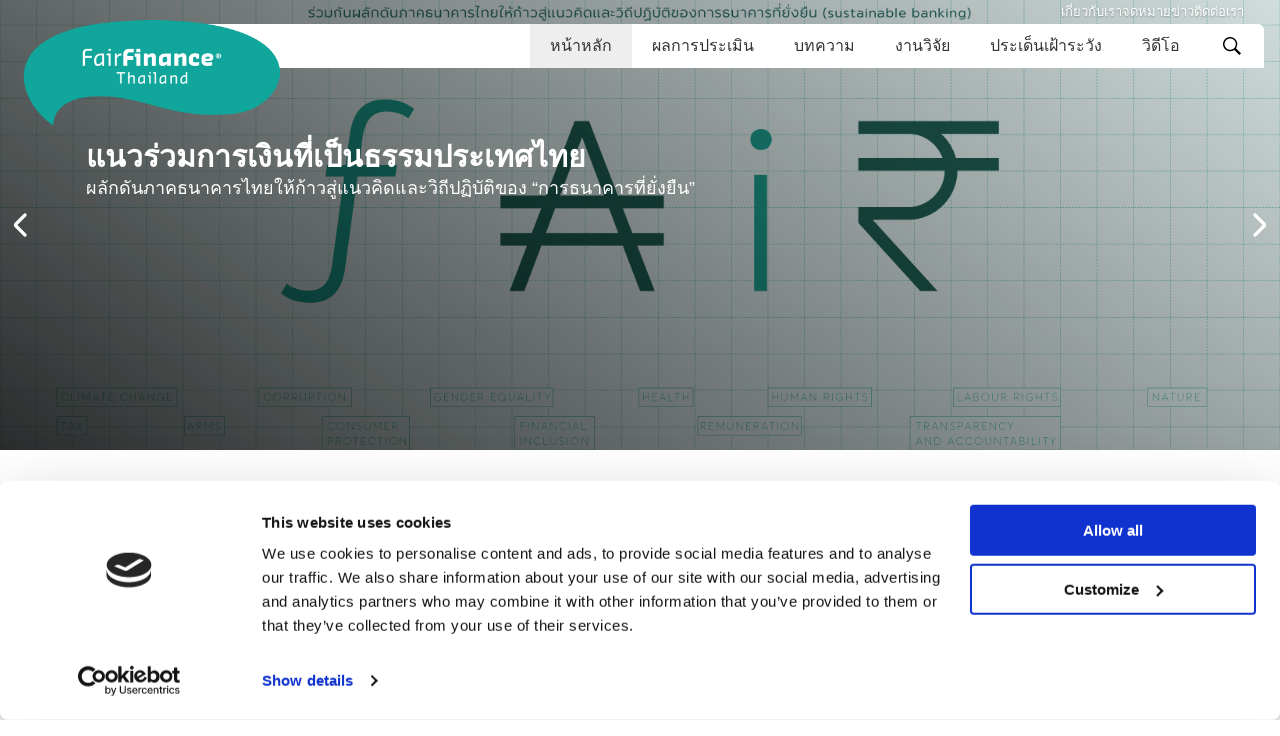

--- FILE ---
content_type: text/html; charset=utf-8
request_url: https://fairfinancethailand.org/
body_size: 13835
content:
    
    
    

<!DOCTYPE html>
<html lang="th-TH">

<head>
    
<meta charset="utf-8" />
<meta name="viewport" content="width=device-width, minimum-scale=1, initial-scale=1, shrink-to-fit=no" />
<meta name="format-detection" content="telephone=no" />
<link rel="canonical" href="https://fairfinancethailand.org/" />
<meta property="og:site_name" content="">
<meta name="robots" content="index,follow" />

    <title>Thailand</title>







    <link rel="stylesheet" href="/dist/css/main.css" />


<style>
    :root {
        --c-primary: #19ac9e;
    }
</style>

<link href="/dist/css/rte.component.css?d=639034652769330525" rel="stylesheet"><link href="/dist/css/grid-img.component.css?d=639034652769330525" rel="stylesheet"><link href="/dist/css/text.component.css?d=639034652769330525" rel="stylesheet"><link href="/dist/css/action-button.component.css?d=639034652769330525" rel="stylesheet"><link href="/dist/css/step-list.component.css?d=639034652769330525" rel="stylesheet"><link href="/dist/css/hero-carousel.app.css?d=639034652769330525" rel="stylesheet">


<!-- Google Tag Manager -->
<script>(function(w,d,s,l,i){w[l]=w[l]||[];w[l].push({'gtm.start':
new Date().getTime(),event:'gtm.js'});var f=d.getElementsByTagName(s)[0],
j=d.createElement(s),dl=l!='dataLayer'?'&l='+l:'';j.async=true;j.src=
'https://www.googletagmanager.com/gtm.js?id='+i+dl;f.parentNode.insertBefore(j,f);
})(window,document,'script','dataLayer','GTM-T4RDKW');</script>
<!-- End Google Tag Manager -->

<!-- Hotjar Tracking Code for Fair Finance Guide Thailand -->
<script>
    (function(h,o,t,j,a,r){
        h.hj=h.hj||function(){(h.hj.q=h.hj.q||[]).push(arguments)};
        h._hjSettings={hjid:3873817,hjsv:6};
        a=o.getElementsByTagName('head')[0];
        r=o.createElement('script');r.async=1;
        r.src=t+h._hjSettings.hjid+j+h._hjSettings.hjsv;
        a.appendChild(r);
    })(window,document,'https://static.hotjar.com/c/hotjar-','.js?sv=');
</script>


<script id="Cookiebot" src="https://consent.cookiebot.com/uc.js" data-cbid="44d8061c-ee65-4de8-b5f2-259d5bec86f5" type="text/javascript" async></script>
</head>


<body class="">

    
<section class="desktop-nav js-desktop-nav" aria-label="Main menu">
    <div class="container-fluid">
        <div class="row">
            <div class="col-12">
                <div class="topnav">
                        <a class="link" href="/about-us/">&#xE40;&#xE01;&#xE35;&#xE48;&#xE22;&#xE27;&#xE01;&#xE31;&#xE1A;&#xE40;&#xE23;&#xE32;</a>
                        <a class="link" href="/newsletter/">&#xE08;&#xE14;&#xE2B;&#xE21;&#xE32;&#xE22;&#xE02;&#xE48;&#xE32;&#xE27;</a>
                        <a class="link" href="/contact-us/">&#xE15;&#xE34;&#xE14;&#xE15;&#xE48;&#xE2D;&#xE40;&#xE23;&#xE32;</a>
                </div>
            </div>
        </div>

        <div class="row">
            <div class="col-12">
                <div class="navbar">
                    
                        <figure class="navbar__brand">
                            <a href="https://fairfinancethailand.org/">
                                <img src="https://fairfinancethailand.org/media/i0qgwu0u/fair-finance-guide-logo-th-1-2.png" alt="Logo"/>
                            </a>
                        </figure>

                    <nav class="navbar__nav">
                        <div class="level level--0">
                                <a class="link is-current" href="https://fairfinancethailand.org/" target="_self">&#xE2B;&#xE19;&#xE49;&#xE32;&#xE2B;&#xE25;&#xE31;&#xE01;</a>
                                <a class="link " href="https://fairfinancethailand.org/bank-guide/bank-assessment/" target="_self">&#xE1C;&#xE25;&#xE01;&#xE32;&#xE23;&#xE1B;&#xE23;&#xE30;&#xE40;&#xE21;&#xE34;&#xE19;</a>
                                <a class="link " href="https://fairfinancethailand.org/article/" target="_self">&#xE1A;&#xE17;&#xE04;&#xE27;&#xE32;&#xE21;</a>
                                <a class="link " href="https://fairfinancethailand.org/research/" target="_self">&#xE07;&#xE32;&#xE19;&#xE27;&#xE34;&#xE08;&#xE31;&#xE22;</a>
                                <a class="link " href="https://fairfinancethailand.org/red-flag/?" target="_self">&#xE1B;&#xE23;&#xE30;&#xE40;&#xE14;&#xE47;&#xE19;&#xE40;&#xE1D;&#xE49;&#xE32;&#xE23;&#xE30;&#xE27;&#xE31;&#xE07;</a>
                                <a class="link " href="https://fairfinancethailand.org/video/" target="_self">&#xE27;&#xE34;&#xE14;&#xE35;&#xE42;&#xE2D;</a>
                            
                            <button type="button" class="btn-search js-open-search-overlay">
                                
<svg class="icon" width="24" height="24">
    <use href="/dist/img/sprite.svg#icon-search" />
</svg>
                            </button>
                        </div>

                    </nav>
                </div>
            </div>
        </div>
    </div>
</section>

<div class="search-overlay  js-search-overlay" role="dialog" aria-modal="true" aria-hidden="true">
    <button type="button" class="btn-close-overlay js-close-search-overlay">
        <div class="line" aria-hidden="true"></div>
        <div class="line" aria-hidden="true"></div>
    </button>

    <form action="https://fairfinancethailand.org/search/" autocomplete="off">
        <input type="text" placeholder="&#xE04;&#xE49;&#xE19;&#xE2B;&#xE32;" class="form-control js-form-control" name="q" id="search">
        <button type="submit" class="btn-submit">&#xE04;&#xE49;&#xE19;&#xE2B;&#xE32;</button>
    </form>
</div>

<section class="mobile-nav js-mobile-nav" data-component="mobile-navigation">
    <div class="container-fluid">
        <div class="row">
            <div class="col-12">
                <div class="navbar">
                    <figure class="navbar__brand">
                        <a href="https://fairfinancethailand.org/">
                            <img src="https://fairfinancethailand.org/media/i0qgwu0u/fair-finance-guide-logo-th-1-2.png" alt="Logo eerlijke geldwijzer" />
                        </a>
                    </figure>

                    <button type="button" class="btn-hamburger js-open-button" aria-label="Open navigatie">Menu
                        <div class="hamburger">
                            <span class="line" aria-hidden="true"></span>
                            <span class="line" aria-hidden="true"></span>
                            <span class="line" aria-hidden="true"></span>
                        </div>
                    </button>
                </div>
            </div>
        </div>
    </div>
</section>

<div class="mobile-nav-panel js-mobile-panel">
    <header class="mobile-nav-panel__header">
        <figure class="brand">
                <a href="https://fairfinancethailand.org/">
                    <img src="https://fairfinancethailand.org/media/i0qgwu0u/fair-finance-guide-logo-th-1-2.png" />
                </a>
        </figure>

        <button type="button" class="btn-close js-close-button" aria-label="Sluit navigatie">
            <span class="line" aria-hidden="true"></span>
            <span class="line" aria-hidden="true"></span>
        </button>
    </header>
    <div class="mobile-nav-panel__search">
        <form action="https://fairfinancethailand.org/search/" autocomplete="off">
            <div class="form-group">
                <input type="text" placeholder="&#xE04;&#xE49;&#xE19;&#xE2B;&#xE32;" name="q" id="query" class="form-control">
                <button class="btn-search" type="submit">
                    
<svg class="icon" width="24" height="24">
    <use href="/dist/img/sprite.svg#icon-search" />
</svg>
                </button>
            </div>
        </form>
    </div>

    <div class="navbar">

            <a class="link level-0 " href="https://fairfinancethailand.org/" target="_self">&#xE2B;&#xE19;&#xE49;&#xE32;&#xE2B;&#xE25;&#xE31;&#xE01;</a>
            <a class="link level-0 " href="https://fairfinancethailand.org/bank-guide/bank-assessment/" target="_self">&#xE1C;&#xE25;&#xE01;&#xE32;&#xE23;&#xE1B;&#xE23;&#xE30;&#xE40;&#xE21;&#xE34;&#xE19;</a>
            <a class="link level-0 " href="https://fairfinancethailand.org/article/" target="_self">&#xE1A;&#xE17;&#xE04;&#xE27;&#xE32;&#xE21;</a>
            <a class="link level-0 " href="https://fairfinancethailand.org/research/" target="_self">&#xE07;&#xE32;&#xE19;&#xE27;&#xE34;&#xE08;&#xE31;&#xE22;</a>
            <a class="link level-0 " href="https://fairfinancethailand.org/red-flag/?" target="_self">&#xE1B;&#xE23;&#xE30;&#xE40;&#xE14;&#xE47;&#xE19;&#xE40;&#xE1D;&#xE49;&#xE32;&#xE23;&#xE30;&#xE27;&#xE31;&#xE07;</a>
            <a class="link level-0 " href="https://fairfinancethailand.org/video/" target="_self">&#xE27;&#xE34;&#xE14;&#xE35;&#xE42;&#xE2D;</a>
            <a class="link topnav" href="/about-us/">&#xE40;&#xE01;&#xE35;&#xE48;&#xE22;&#xE27;&#xE01;&#xE31;&#xE1A;&#xE40;&#xE23;&#xE32;</a>
            <a class="link topnav" href="/newsletter/">&#xE08;&#xE14;&#xE2B;&#xE21;&#xE32;&#xE22;&#xE02;&#xE48;&#xE32;&#xE27;</a>
            <a class="link topnav" href="/contact-us/">&#xE15;&#xE34;&#xE14;&#xE15;&#xE48;&#xE2D;&#xE40;&#xE23;&#xE32;</a>
    </div>


    <footer class="mobile-nav-panel__footer">
        <strong class="title">&#xE15;&#xE34;&#xE14;&#xE15;&#xE48;&#xE2D;&#xE40;&#xE23;&#xE32;</strong>
        <a href="" class="social-link facebook">
            
<svg class="icon icon-facebook" width="24" height="24">
    <use href="/dist/img/sprite.svg#icon-facebook" />
</svg>
        </a>

        <a href="" class="social-link twitter">
            
<svg class="icon icon-twitter" width="24" height="24">
    <use href="/dist/img/sprite.svg#icon-x" />
</svg>
        </a>

        <a href="" class="social-link instagram">
            
<svg class="icon icon-instagram" width="24" height="24">
    <use href="/dist/img/sprite.svg#icon-instagram" />
</svg>
        </a>

        <a href="" class="social-link linkedin">
            
<svg class="icon icon-linkedin" width="24" height="24">
    <use href="/dist/img/sprite.svg#icon-linkedin" />
</svg>
        </a>
    </footer>

</div>


    <div class="hero-carousel" id="hero-carousel">
        <hero-carousel :data="[{&quot;Title&quot;:&quot;\u0E41\u0E19\u0E27\u0E23\u0E48\u0E27\u0E21\u0E01\u0E32\u0E23\u0E40\u0E07\u0E34\u0E19\u0E17\u0E35\u0E48\u0E40\u0E1B\u0E47\u0E19\u0E18\u0E23\u0E23\u0E21\u0E1B\u0E23\u0E30\u0E40\u0E17\u0E28\u0E44\u0E17\u0E22&quot;,&quot;Description&quot;:&quot;\u0E1C\u0E25\u0E31\u0E01\u0E14\u0E31\u0E19\u0E20\u0E32\u0E04\u0E18\u0E19\u0E32\u0E04\u0E32\u0E23\u0E44\u0E17\u0E22\u0E43\u0E2B\u0E49\u0E01\u0E49\u0E32\u0E27\u0E2A\u0E39\u0E48\u0E41\u0E19\u0E27\u0E04\u0E34\u0E14\u0E41\u0E25\u0E30\u0E27\u0E34\u0E16\u0E35\u0E1B\u0E0F\u0E34\u0E1A\u0E31\u0E15\u0E34\u0E02\u0E2D\u0E07 \u201C\u0E01\u0E32\u0E23\u0E18\u0E19\u0E32\u0E04\u0E32\u0E23\u0E17\u0E35\u0E48\u0E22\u0E31\u0E48\u0E07\u0E22\u0E37\u0E19\u201D&quot;,&quot;Image&quot;:{&quot;ImageUrl&quot;:&quot;https://fairfinancethailand.org/media/yvnjjveq/297437014_1769387476740726_2376053772251897293_n.png&quot;,&quot;AltText&quot;:&quot;&quot;},&quot;Link&quot;:null},{&quot;Title&quot;:&quot;\u0E1C\u0E25\u0E01\u0E32\u0E23\u0E1B\u0E23\u0E30\u0E40\u0E21\u0E34\u0E19\u0E18\u0E19\u0E32\u0E04\u0E32\u0E23&quot;,&quot;Description&quot;:&quot;\u0E1C\u0E25\u0E01\u0E32\u0E23\u0E1B\u0E23\u0E30\u0E40\u0E21\u0E34\u0E19\u0E18\u0E19\u0E32\u0E04\u0E32\u0E23\u0E15\u0E32\u0E21\u0E41\u0E19\u0E27\u0E1B\u0E0F\u0E34\u0E1A\u0E31\u0E15\u0E34\u0E02\u0E2D\u0E07\u0E41\u0E19\u0E27\u0E23\u0E48\u0E27\u0E21\u0E01\u0E32\u0E23\u0E40\u0E07\u0E34\u0E19\u0E17\u0E35\u0E48\u0E40\u0E1B\u0E47\u0E19\u0E18\u0E23\u0E23\u0E21\u0E19\u0E32\u0E19\u0E32\u0E0A\u0E32\u0E15\u0E34 (Fair Finance Guide International) \u0E1B\u0E23\u0E30\u0E08\u0E33\u0E1B\u0E35 \u0E1E.\u0E28. 2567&quot;,&quot;Image&quot;:{&quot;ImageUrl&quot;:&quot;https://fairfinancethailand.org/media/hyhnifsd/fft-score.png&quot;,&quot;AltText&quot;:&quot;&quot;},&quot;Link&quot;:{&quot;Name&quot;:&quot;\u0E1C\u0E25\u0E01\u0E32\u0E23\u0E1B\u0E23\u0E30\u0E40\u0E21\u0E34\u0E19&quot;,&quot;Target&quot;:null,&quot;Url&quot;:&quot;/bank-guide/bank-assessment/&quot;}},{&quot;Title&quot;:&quot;\u0E2B\u0E31\u0E27\u0E02\u0E49\u0E2D\u0E01\u0E32\u0E23\u0E1B\u0E23\u0E30\u0E40\u0E21\u0E34\u0E19\u0E18\u0E19\u0E32\u0E04\u0E32\u0E23&quot;,&quot;Description&quot;:&quot;\u0E40\u0E01\u0E13\u0E11\u0E4C\u0E01\u0E32\u0E23\u0E1B\u0E23\u0E30\u0E40\u0E21\u0E34\u0E19 Fair Finance Guide Methodology 2023 \u0E1B\u0E23\u0E30\u0E40\u0E21\u0E34\u0E19\u0E19\u0E42\u0E22\u0E1A\u0E32\u0E22\u0E18\u0E19\u0E32\u0E04\u0E32\u0E23\u0E43\u0E19\u0E14\u0E49\u0E32\u0E19\u0E15\u0E48\u0E32\u0E07 \u0E46 \u0E23\u0E27\u0E21 13 \u0E2B\u0E21\u0E27\u0E14 \u0E42\u0E14\u0E22\u0E43\u0E0A\u0E49\u0E40\u0E01\u0E13\u0E11\u0E4C\u0E1A\u0E31\u0E07\u0E04\u0E31\u0E1A\u0E02\u0E31\u0E49\u0E19\u0E15\u0E48\u0E33 (minimum requirement) \u0E15\u0E32\u0E21 Fair Finance Guide International \u0E08\u0E33\u0E19\u0E27\u0E19 8 \u0E2B\u0E21\u0E27\u0E14 \u0E41\u0E25\u0E30\u0E40\u0E01\u0E13\u0E11\u0E4C\u0E17\u0E32\u0E07\u0E40\u0E25\u0E37\u0E2D\u0E01 (optional) \u0E17\u0E35\u0E48\u0E40\u0E2B\u0E47\u0E19\u0E27\u0E48\u0E32\u0E21\u0E35\u0E04\u0E27\u0E32\u0E21\u0E2A\u0E33\u0E04\u0E31\u0E0D\u0E2A\u0E33\u0E2B\u0E23\u0E31\u0E1A\u0E1B\u0E23\u0E30\u0E40\u0E17\u0E28\u0E44\u0E17\u0E22 5 \u0E2B\u0E21\u0E27\u0E14\n&quot;,&quot;Image&quot;:{&quot;ImageUrl&quot;:&quot;https://fairfinancethailand.org/media/k0kl3w5f/bright-countryside-dawn-302804.jpg&quot;,&quot;AltText&quot;:&quot;&quot;},&quot;Link&quot;:{&quot;Name&quot;:&quot;\u0E2B\u0E31\u0E27\u0E02\u0E49\u0E2D\u0E01\u0E32\u0E23\u0E1B\u0E23\u0E30\u0E40\u0E21\u0E34\u0E19&quot;,&quot;Target&quot;:null,&quot;Url&quot;:&quot;/bank-guide/topic/&quot;}},{&quot;Title&quot;:&quot;\u0E07\u0E32\u0E19\u0E27\u0E34\u0E08\u0E31\u0E22&quot;,&quot;Description&quot;:&quot;\u0E1C\u0E25\u0E07\u0E32\u0E19\u0E28\u0E36\u0E01\u0E29\u0E32\u0E27\u0E34\u0E08\u0E31\u0E22\u0E42\u0E14\u0E22\u0E41\u0E19\u0E27\u0E23\u0E48\u0E27\u0E21\u0E01\u0E32\u0E23\u0E40\u0E07\u0E34\u0E19\u0E17\u0E35\u0E48\u0E40\u0E1B\u0E47\u0E19\u0E18\u0E23\u0E23\u0E21\u0E1B\u0E23\u0E30\u0E40\u0E17\u0E28\u0E44\u0E17\u0E22&quot;,&quot;Image&quot;:{&quot;ImageUrl&quot;:&quot;https://fairfinancethailand.org/media/pmgo4vry/backgroud-2023.jpg&quot;,&quot;AltText&quot;:&quot;&quot;},&quot;Link&quot;:{&quot;Name&quot;:&quot;\u0E07\u0E32\u0E19\u0E27\u0E34\u0E08\u0E31\u0E22&quot;,&quot;Target&quot;:null,&quot;Url&quot;:&quot;/research/&quot;}}]" :duration="5"></hero-carousel>
    </div>




    <div class="block-list">
        
            <section class="grid-row" style="">
                <div class="container-fluid"
         style="">
        <div class="row"
                 style=""
                 >
        <div class="col-12 col-lg-2"
                 style=""
                 >

        </div>
        <div class="col-12 col-lg-8"
                 style=""
                 >

    
    
    


<div class="rte">
    <h1 class="   " style="text-align: center;"><span class="guide-color">แนวร่วมการเงินที่เป็นธรรมประเทศไทย</span></h1>
<p>ก่อตั้งในปี พ.ศ. 2561 สมาชิกประกอบด้วยบริษัทวิจัย 1 บริษัท และองค์กรภาคประชาสังคม 4 องค์กร ที่มีความสนใจร่วมกันในการติดตามผลกระทบและความท้าทายของธุรกิจธนาคาร และประสงค์จะร่วมกันผลักดันภาคธนาคารไทยให้ก้าวสู่แนวคิดและวิถีปฏิบัติของ “การธนาคารที่ยั่งยืน” (sustainable banking) อย่างแท้จริง ผ่านการนำมาตรฐาน Fair Finance Guide International (แนวปฏิบัติของแนวร่วมการเงินที่เป็นธรรมนานาชาติ เว็บไซต์ www.fairfinanceguide.org) มาใช้ในการประเมินนโยบายด้านต่าง ๆ ของธนาคารพาณิชย์ไทยที่เปิดเผยสู่สาธารณะ เริ่มจากปี พ.ศ. 2562 เป็นปีแรก</p>
<hr>
<p> </p>
</div>
        </div>
        <div class="col-12 col-lg-2"
                 style=""
                 >

        </div>
        </div>
                </div>
            </section>
            <section class="grid-row" style="">
                <div class="container-fluid"
         style="">
        <div class="row"
                 style=""
                 >
        <div class="col-12 col-lg-2"
                 style=""
                 >

        </div>
        <div class="col-12 col-lg-4 col-md-6"
                 style=""
                 >

    
    
    
<img class="grid-img" src="https://fairfinancethailand.org/media/g0rmhd2o/&#xE43;&#xE19;&#xE23;&#xE2D;&#xE1A;-7-&#xE1B;.png" alt="" loading="lazy" />        </div>
        <div class="col-12 col-lg-4 col-md-6"
                 style=""
                 >

    
    
    

<div class="text">
        <div class="h3 text__header">
            &#xE1C;&#xE25;&#xE01;&#xE32;&#xE23;&#xE1B;&#xE23;&#xE30;&#xE40;&#xE21;&#xE34;&#xE19;&#xE18;&#xE19;&#xE32;&#xE04;&#xE32;&#xE23;&#xE15;&#xE32;&#xE21;&#xE41;&#xE19;&#xE27;&#xE1B;&#xE0F;&#xE34;&#xE1A;&#xE31;&#xE15;&#xE34;&#xE02;&#xE2D;&#xE07;&#xE41;&#xE19;&#xE27;&#xE23;&#xE48;&#xE27;&#xE21;&#xE01;&#xE32;&#xE23;&#xE40;&#xE07;&#xE34;&#xE19;&#xE17;&#xE35;&#xE48;&#xE40;&#xE1B;&#xE47;&#xE19;&#xE18;&#xE23;&#xE23;&#xE21;&#xE19;&#xE32;&#xE19;&#xE32;&#xE0A;&#xE32;&#xE15;&#xE34; &#xE1B;&#xE23;&#xE30;&#xE08;&#xE33;&#xE1B;&#xE35; &#xE1E;.&#xE28;. 2567
        </div>

        
    
    


<div class="rte">
    <p>ผลการประเมินธนาคารไทย 11 แห่ง ตามเกณฑ์ Fair Finance Guide International 13 หมวด ประจำปี พ.ศ. 2567 พบว่าคะแนนเฉลี่ยของธนาคารทั้ง 11 แห่ง ลดลงเล็กน้อยจาก 32.92 คะแนนในปี พ.ศ. 2566 เป็น 35.76 คะแนนในปี พ.ศ. 2567 โดยธนาคารที่ได้คะแนนสูงสุด 5 อันดับแรก ได้แก่ ธนาคารทหารไทยธนชาต (42.96%) ธนาคารไทยพาณิชย์ (38.65%) ธนาคารกสิกรไทย (37.25%) ธนาคารกรุงเทพ (30.63%) และธนาคารกรุงไทย (29.57%) โดยธนาคารไทยพาณิชย์ขยับจากอันดับที่ 4 มาเป็นอันดับที่ 2 แทนที่ธนาคารกสิกรไทย และธนาคารกรุงเทพขยับจากอันดับที่ 5 มาเป็นอันดับที่ 4 แทนที่ธนาคารกรุงไทย</p>
</div>



</div>    
    
    

<a class="action-button action-button--compliment" href="/bank-guide/bank-assessment/?isPositive=True" title="Compliment">
        <i class="icon icon-thumb-up"></i>
    &#xE1C;&#xE25;&#xE01;&#xE32;&#xE23;&#xE1B;&#xE23;&#xE30;&#xE40;&#xE21;&#xE34;&#xE19;
</a>        </div>
        <div class="col-12 col-lg-2"
                 style=""
                 >

        </div>
        </div>
                </div>
            </section>
            <section class="grid-row" style="">
                <div class="container-fluid"
         style="">
        <div class="row"
                 style=""
                 >
        <div class="col-12 col-lg-12"
                 style=""
                 >

    
    
    


<div class="row">
    <div class="col-lg-8 offset-lg-2">
        <section class="step-list">
            <header class="h2 step-list__header">
                &#xE1A;&#xE17;&#xE04;&#xE27;&#xE32;&#xE21;&#xE25;&#xE48;&#xE32;&#xE2A;&#xE38;&#xE14;
            </header>

            <div class="step-list__list">
                    <div class="item">
                        <figure class="item__figure">
                            <img src="https://fairfinancethailand.org/media/bpva0adp/pak-beng-time-line_no.png" alt="" loading="lazy" />
                        </figure>
                        <div class="item__body">
                            <header class="header">
                                <div class="index">
                                    1
                                </div>
                                <div class="h6 title">
                                    9 &#xE1B;&#xE35; &#xE02;&#xE2D;&#xE07;&#xE01;&#xE32;&#xE23;&#xE15;&#xE48;&#xE2D;&#xE2A;&#xE39;&#xE49;: &#xE01;&#xE32;&#xE23;&#xE40;&#xE04;&#xE25;&#xE37;&#xE48;&#xE2D;&#xE19;&#xE44;&#xE2B;&#xE27;&#xE02;&#xE2D;&#xE07;&#xE1B;&#xE23;&#xE30;&#xE0A;&#xE32;&#xE0A;&#xE19;&#xE41;&#xE25;&#xE30;&#xE20;&#xE32;&#xE04;&#xE1B;&#xE23;&#xE30;&#xE0A;&#xE32;&#xE2A;&#xE31;&#xE07;&#xE04;&#xE21;  &#xE15;&#xE48;&#xE2D;&#xE42;&#xE04;&#xE23;&#xE07;&#xE01;&#xE32;&#xE23;&#xE1C;&#xE25;&#xE34;&#xE15;&#xE44;&#xE1F;&#xE1F;&#xE49;&#xE32;&#xE1E;&#xE25;&#xE31;&#xE07;&#xE19;&#xE49;&#xE33;&#xE1B;&#xE32;&#xE01;&#xE41;&#xE1A;&#xE07;
                                </div>
                            </header>
                            <div class="description">
                                <p>ไทม์ไลน์สรุปการเคลื่อนไหวของประชาชนและภาคประชาสังคมต่อโครงการเขื่อนปากแบง แม่น้ำโขง ตลอด 9 ปี</p>
                            </div>

                                <a class="link" href="https://fairfinancethailand.org/article/2025/202510_pak-beng-timeline_th/">
                                    <i class="icon-arrow-right"></i>
                                    
                                </a>

                        </div>



                    </div>
                    <div class="item">
                        <figure class="item__figure">
                            <img src="https://fairfinancethailand.org/media/ck4neaqw/202508_pak-beng_no_2.png" alt="" loading="lazy" />
                        </figure>
                        <div class="item__body">
                            <header class="header">
                                <div class="index">
                                    2
                                </div>
                                <div class="h6 title">
                                    &#xE08;&#xE14;&#xE2B;&#xE21;&#xE32;&#xE22;&#xE40;&#xE1B;&#xE34;&#xE14;&#xE1C;&#xE19;&#xE36;&#xE01;&#xE16;&#xE36;&#xE07;&#xE18;&#xE19;&#xE32;&#xE04;&#xE32;&#xE23;&#xE44;&#xE17;&#xE22; &#xE40;&#xE23;&#xE37;&#xE48;&#xE2D;&#xE07; &#xE02;&#xE49;&#xE2D;&#xE01;&#xE31;&#xE07;&#xE27;&#xE25;&#xE15;&#xE48;&#xE2D;&#xE42;&#xE04;&#xE23;&#xE07;&#xE01;&#xE32;&#xE23;&#xE1C;&#xE25;&#xE34;&#xE15;&#xE44;&#xE1F;&#xE1F;&#xE49;&#xE32;&#xE1E;&#xE25;&#xE31;&#xE07;&#xE19;&#xE49;&#xE33;&#xE1B;&#xE32;&#xE01;&#xE41;&#xE1A;&#xE07; (Pak Beng) &#xE43;&#xE19;&#xE01;&#xE32;&#xE23;&#xE1B;&#xE0F;&#xE34;&#xE1A;&#xE31;&#xE15;&#xE34;&#xE15;&#xE32;&#xE21;&#xE2B;&#xE25;&#xE31;&#xE01;&#xE01;&#xE32;&#xE23; Equator Principles
                                </div>
                            </header>
                            <div class="description">
                                <p>วันที่ 18 สิงหาคม 2568 Fair Finance Thailand ได้ส่งจดหมายถึงธนาคารไทยเพื่อแสดงความกังวลและตั้งคำถามถึงการประเมินผลกระทบของโครงการผลิตไฟฟ้าพลังน้ำปากแบง</p>
                            </div>

                                <a class="link" href="https://fairfinancethailand.org/article/2025/202508_open-letter-fft-concern-pak-beng/" title="&#xE2D;&#xE48;&#xE32;&#xE19;&#xE15;&#xE48;&#xE2D;&#xE44;&#xE14;&#xE49;&#xE17;&#xE35;&#xE48;&#xE19;&#xE35;&#xE48;">
                                    <i class="icon-arrow-right"></i>
                                    &#xE2D;&#xE48;&#xE32;&#xE19;&#xE15;&#xE48;&#xE2D;&#xE44;&#xE14;&#xE49;&#xE17;&#xE35;&#xE48;&#xE19;&#xE35;&#xE48;
                                </a>

                        </div>



                    </div>
                    <div class="item">
                        <figure class="item__figure">
                            <img src="https://fairfinancethailand.org/media/wd0jnsri/20250808_greenwash_no.png" alt="" loading="lazy" />
                        </figure>
                        <div class="item__body">
                            <header class="header">
                                <div class="index">
                                    3
                                </div>
                                <div class="h6 title">
                                    &#xE40;&#xE02;&#xE35;&#xE22;&#xE27;&#xE08;&#xE23;&#xE34;&#xE07;&#xE44;&#xE2B;&#xE21;? Thailand Taxonomy &#xE01;&#xE31;&#xE1A;&#xE01;&#xE32;&#xE23;&#xE19;&#xE34;&#xE22;&#xE32;&#xE21;&#xE01;&#xE32;&#xE23;&#xE40;&#xE07;&#xE34;&#xE19;&#xE40;&#xE1E;&#xE37;&#xE48;&#xE2D;&#xE04;&#xE27;&#xE32;&#xE21;&#xE22;&#xE31;&#xE48;&#xE07;&#xE22;&#xE37;&#xE19;
                                </div>
                            </header>
                            <div class="description">
                                <p>Taxonomy ที่ไม่รัดกุมมากพอตามมาตรฐานสากลอาจสุ่มเสี่ยงต่อการ 'ฟอกเขียว'</p>
                            </div>

                                <a class="link" href="https://fairfinancethailand.org/article/2025/20250808_greenwash_taxonomy_th/" title="&#xE2D;&#xE48;&#xE32;&#xE19;&#xE15;&#xE48;&#xE2D;&#xE44;&#xE14;&#xE49;&#xE17;&#xE35;&#xE48;&#xE19;&#xE35;&#xE48;">
                                    <i class="icon-arrow-right"></i>
                                    &#xE2D;&#xE48;&#xE32;&#xE19;&#xE15;&#xE48;&#xE2D;&#xE44;&#xE14;&#xE49;&#xE17;&#xE35;&#xE48;&#xE19;&#xE35;&#xE48;
                                </a>

                        </div>



                    </div>
                    <div class="item">
                        <figure class="item__figure">
                            <img src="https://fairfinancethailand.org/media/k05jde3f/icpp_web-cover_no.png" alt="" loading="lazy" />
                        </figure>
                        <div class="item__body">
                            <header class="header">
                                <div class="index">
                                    4
                                </div>
                                <div class="h6 title">
                                    Fair Finance Thailand &#xE23;&#xE48;&#xE27;&#xE21;&#xE41;&#xE25;&#xE01;&#xE40;&#xE1B;&#xE25;&#xE35;&#xE48;&#xE22;&#xE19;&#xE2D;&#xE07;&#xE04;&#xE4C;&#xE04;&#xE27;&#xE32;&#xE21;&#xE23;&#xE39;&#xE49;&#xE43;&#xE19;&#xE07;&#xE32;&#xE19; ICPP 2025
                                </div>
                            </header>
                            <div class="description">
                                <p>ตัวแทนนักวิจัย Fair Finance Thailand นำเสนองานศึกษาหัวข้อ “การบรรลุการเปลี่ยนผ่านพลังงานที่ยุติธรรมในเอเชียตะวันออกเฉียงใต้: กรณีศึกษาจากประเทศไทย” ในงาน ICPP 2025</p>
                            </div>

                                <a class="link" href="https://fairfinancethailand.org/article/2025/fair-finance-thailand-participated-in-icpp/" title="&#xE2D;&#xE48;&#xE32;&#xE19;&#xE15;&#xE48;&#xE2D;&#xE44;&#xE14;&#xE49;&#xE17;&#xE35;&#xE48;&#xE19;&#xE35;&#xE48;">
                                    <i class="icon-arrow-right"></i>
                                    &#xE2D;&#xE48;&#xE32;&#xE19;&#xE15;&#xE48;&#xE2D;&#xE44;&#xE14;&#xE49;&#xE17;&#xE35;&#xE48;&#xE19;&#xE35;&#xE48;
                                </a>

                        </div>



                    </div>
                    <div class="item">
                        <figure class="item__figure">
                            <img src="https://fairfinancethailand.org/media/l50hp4z1/20250701_taxonomy_no.png" alt="" loading="lazy" />
                        </figure>
                        <div class="item__body">
                            <header class="header">
                                <div class="index">
                                    5
                                </div>
                                <div class="h6 title">
                                    &#xE04;&#xE27;&#xE32;&#xE21;&#xE40;&#xE2B;&#xE47;&#xE19;&#xE15;&#xE48;&#xE2D; &#x201C;&#xE21;&#xE32;&#xE15;&#xE23;&#xE10;&#xE32;&#xE19;&#xE01;&#xE32;&#xE23;&#xE08;&#xE31;&#xE14;&#xE01;&#xE25;&#xE38;&#xE48;&#xE21;&#xE01;&#xE34;&#xE08;&#xE01;&#xE23;&#xE23;&#xE21;&#xE17;&#xE32;&#xE07;&#xE40;&#xE28;&#xE23;&#xE29;&#xE10;&#xE01;&#xE34;&#xE08;&#xE17;&#xE35;&#xE48;&#xE04;&#xE33;&#xE19;&#xE36;&#xE07;&#xE16;&#xE36;&#xE07;&#xE2A;&#xE34;&#xE48;&#xE07;&#xE41;&#xE27;&#xE14;&#xE25;&#xE49;&#xE2D;&#xE21; &#xE23;&#xE30;&#xE22;&#xE30;&#xE17;&#xE35;&#xE48; 2 (Thailand Taxonomy 2.0)&#x201D;
                                </div>
                            </header>
                            <div class="description">
                                <p>เปรียบเทียบเอกสารฉบับสมบูรณ์ กับข้อคิดเห็นของ Fair Finance Thailand ต่อฉบับร่าง และข้อเสนอแนะบางประการเพิ่มเติมจากสมาคมสัตววิทยาแห่งลอนดอน (Zoological Society of London: ZSL) สำหรับการนำ Thailand Taxonomy 2.0 ไปใช้ในภาคปฏิบัติต่อไป</p>
                            </div>

                                <a class="link" href="https://fairfinancethailand.org/article/2025/thailand-taxonomy-phase-2-feedback/" title="&#xE2D;&#xE48;&#xE32;&#xE19;&#xE15;&#xE48;&#xE2D;&#xE44;&#xE14;&#xE49;&#xE17;&#xE35;&#xE48;&#xE19;&#xE35;&#xE48;">
                                    <i class="icon-arrow-right"></i>
                                    &#xE2D;&#xE48;&#xE32;&#xE19;&#xE15;&#xE48;&#xE2D;&#xE44;&#xE14;&#xE49;&#xE17;&#xE35;&#xE48;&#xE19;&#xE35;&#xE48;
                                </a>

                        </div>



                    </div>
            </div>
        </section>
    </div>
</div>        </div>
        </div>
                </div>
            </section>
            <section class="grid-row" style="">
                <div class="container-fluid"
         style="">
        <div class="row"
                 style=""
                 >
        <div class="col-12 col-lg-2"
                 style=""
                 >

        </div>
        <div class="col-12 col-lg-8"
                 style=""
                 >

    
    
    


<div class="rte">
    <hr>
<p> </p>
</div>
        </div>
        <div class="col-12 col-lg-2"
                 style=""
                 >

        </div>
        </div>
                </div>
            </section>
            <section class="grid-row" style="">
                <div class="container-fluid"
         style="">
        <div class="row"
                 style=""
                 >
        <div class="col-12 col-lg-12"
                 style=""
                 >

    
    
    


<div class="row">
    <div class="col-lg-8 offset-lg-2">
        <section class="step-list">
            <header class="h2 step-list__header">
                &#xE07;&#xE32;&#xE19;&#xE28;&#xE36;&#xE01;&#xE29;&#xE32;&#xE27;&#xE34;&#xE08;&#xE31;&#xE22;&#xE25;&#xE48;&#xE32;&#xE2A;&#xE38;&#xE14;
            </header>

            <div class="step-list__list">
                    <div class="item">
                        <figure class="item__figure">
                            <img src="https://fairfinancethailand.org/media/x4wduche/logo.png" alt="" loading="lazy" />
                        </figure>
                        <div class="item__body">
                            <header class="header">
                                <div class="index">
                                    1
                                </div>
                                <div class="h6 title">
                                    &#xE18;&#xE19;&#xE32;&#xE04;&#xE32;&#xE23;&#xE44;&#xE17;&#xE22;&#xE1B;&#xE23;&#xE31;&#xE1A;&#xE15;&#xE31;&#xE27;&#xE23;&#xE31;&#xE1A;&#xE42;&#xE25;&#xE01;&#xE23;&#xE27;&#xE19;&#xE2D;&#xE22;&#xE48;&#xE32;&#xE07;&#xE44;&#xE23; &#xE01;&#xE23;&#xE13;&#xE35;&#xE28;&#xE36;&#xE01;&#xE29;&#xE32;&#xE40;&#xE1B;&#xE23;&#xE35;&#xE22;&#xE1A;&#xE40;&#xE17;&#xE35;&#xE22;&#xE1A;: &#xE01;&#xE32;&#xE23;&#xE40;&#xE1B;&#xE34;&#xE14;&#xE40;&#xE1C;&#xE22;&#xE02;&#xE49;&#xE2D;&#xE21;&#xE39;&#xE25;&#xE02;&#xE2D;&#xE07;&#xE18;&#xE19;&#xE32;&#xE04;&#xE32;&#xE23;&#xE44;&#xE17;&#xE22; &#xE15;&#xE32;&#xE21;&#xE02;&#xE49;&#xE2D;&#xE40;&#xE2A;&#xE19;&#xE2D;&#xE41;&#xE19;&#xE30;&#xE02;&#xE2D;&#xE07; TCFD &#xE1B;&#xE35; 2567
                                </div>
                            </header>
                            <div class="description">
                                <p>ในยุคที่ประเทศต่างๆ ทั่วโลกจำเป็นต้องเปลี่ยนผ่านสู่เศรษฐกิจคาร์บอนต่ำอย่างเร่งด่วนเพื่อรับมือกับภาวะโลกรวน (climate change)<span>&nbsp;</span>ซึ่งทวีความรุนแรงและเร่งด่วนอย่างต่อเนื่อง สถาบันการเงินในฐานะผู้จัดสรรเงินทุนหลักให้กับภาคธุรกิจมีบทบาทที่ขาดไม่ได้ ผ่านการเน้นการสนับสนุนทางการเงินแก่ธุรกิจคาร์บอนต่ำ ลดการสนับสนุนทางการเงินแก่ธุรกิจคาร์บอนสูง และสนับสนุนให้ลูกค้าธุรกิจเปลี่ยนผ่านสู่การผลิตแบบคาร์บอนต่ำ ยังไม่นับว่าสถาบันการเงินเองก็เผชิญความเสี่ยงจากการเปลี่ยนแปลงด้านสิ่งแวดล้อมและสภาพภูมิอากาศไม่ต่างจากองค์กรอื่นๆ</p>
                            </div>

                                <a class="link" href="/research/2025/a-comparative-analysis-of-thai-banks-climate-related-disclosures-in-2024-in-alignment-with-tcfd-recommendations/" title="&#xE2D;&#xE48;&#xE32;&#xE19;&#xE15;&#xE48;&#xE2D;&#xE44;&#xE14;&#xE49;&#xE17;&#xE35;&#xE48;&#xE19;&#xE35;&#xE48;">
                                    <i class="icon-arrow-right"></i>
                                    &#xE2D;&#xE48;&#xE32;&#xE19;&#xE15;&#xE48;&#xE2D;&#xE44;&#xE14;&#xE49;&#xE17;&#xE35;&#xE48;&#xE19;&#xE35;&#xE48;
                                </a>

                        </div>



                    </div>
                    <div class="item">
                        <figure class="item__figure">
                            <img src="https://fairfinancethailand.org/media/1fkphkxr/slide1.jpg" alt="" loading="lazy" />
                        </figure>
                        <div class="item__body">
                            <header class="header">
                                <div class="index">
                                    2
                                </div>
                                <div class="h6 title">
                                    &#xE41;&#xE19;&#xE27;&#xE17;&#xE32;&#xE07;&#xE01;&#xE32;&#xE23;&#xE08;&#xE31;&#xE14;&#xE01;&#xE25;&#xE38;&#xE48;&#xE21;&#xE01;&#xE34;&#xE08;&#xE01;&#xE23;&#xE23;&#xE21;&#xE40;&#xE28;&#xE23;&#xE29;&#xE10;&#xE01;&#xE34;&#xE08;&#xE40;&#xE02;&#xE35;&#xE22;&#xE27;&#xE15;&#xE32;&#xE21;&#xE19;&#xE34;&#xE22;&#xE32;&#xE21;&#xE40;&#xE14;&#xE35;&#xE22;&#xE27;&#xE01;&#xE31;&#xE19; &#xE40;&#xE1E;&#xE37;&#xE48;&#xE2D;&#xE2A;&#xE48;&#xE07;&#xE40;&#xE2A;&#xE23;&#xE34;&#xE21;&#xE01;&#xE32;&#xE23;&#xE40;&#xE1B;&#xE25;&#xE35;&#xE48;&#xE22;&#xE19;&#xE1C;&#xE48;&#xE32;&#xE19;&#xE1E;&#xE25;&#xE31;&#xE07;&#xE07;&#xE32;&#xE19;&#xE17;&#xE35;&#xE48;&#xE22;&#xE38;&#xE15;&#xE34;&#xE18;&#xE23;&#xE23;&#xE21;
                                </div>
                            </header>
                            <div class="description">
                                <p>แนวคิด “just energy transition”<span> หรือ “การเปลี่ยนผ่านพลังงานที่ยุติธรรม” กำลังถูกนำเสนอเป็นกรอบคิดในการออกแบบและจัดการการเปลี่ยนผ่านพลังงานในแต่ละประเทศ ซึ่ง</span>หลักการดังกล่าวควรนำมาใช้ในการพัฒนาและปรับปรุง การจัดกลุ่มกิจกรรมสีเขียวตามนิยามเดียวกัน หรือ<span>&nbsp;</span>Thailand Taxonomy ที่ครอบคลุมกิจกรรมในภาคพลังงานและขนส่ง เพื่อให้<span>&nbsp;</span>Thailand Taxonomy เป็นเครื่องมือที่สามารถใช้ขับเคลื่อนการเปลี่ยนผ่านพลังงานที่ยุติธรรมในประเทศไทย</p>
                            </div>

                                <a class="link" href="/research/2023/thailand-taxonomy-and-just-energy-transition/" title="&#xE2D;&#xE48;&#xE32;&#xE19;&#xE15;&#xE48;&#xE2D;&#xE44;&#xE14;&#xE49;&#xE17;&#xE35;&#xE48;&#xE19;&#xE35;&#xE48;">
                                    <i class="icon-arrow-right"></i>
                                    &#xE2D;&#xE48;&#xE32;&#xE19;&#xE15;&#xE48;&#xE2D;&#xE44;&#xE14;&#xE49;&#xE17;&#xE35;&#xE48;&#xE19;&#xE35;&#xE48;
                                </a>

                        </div>



                    </div>
                    <div class="item">
                        <figure class="item__figure">
                            <img src="https://fairfinancethailand.org/media/ntvlty2g/slide2.jpg" alt="" loading="lazy" />
                        </figure>
                        <div class="item__body">
                            <header class="header">
                                <div class="index">
                                    3
                                </div>
                                <div class="h6 title">
                                    &#xE1C;&#xE39;&#xE49;&#xE1B;&#xE23;&#xE30;&#xE01;&#xE2D;&#xE1A;&#xE01;&#xE32;&#xE23;&#xE1F;&#xE34;&#xE19;&#xE40;&#xE17;&#xE04;&#xE2B;&#xE19;&#xE49;&#xE32;&#xE43;&#xE2B;&#xE21;&#xE48;&#xE01;&#xE31;&#xE1A;&#xE01;&#xE32;&#xE23;&#xE02;&#xE22;&#xE32;&#xE22;&#xE01;&#xE32;&#xE23;&#xE40;&#xE02;&#xE49;&#xE32;&#xE16;&#xE36;&#xE07;&#xE1A;&#xE23;&#xE34;&#xE01;&#xE32;&#xE23;&#xE17;&#xE32;&#xE07;&#xE01;&#xE32;&#xE23;&#xE40;&#xE07;&#xE34;&#xE19;&#xE43;&#xE19;&#xE44;&#xE17;&#xE22;: &#xE42;&#xE2D;&#xE01;&#xE32;&#xE2A;&#xE41;&#xE25;&#xE30;&#xE04;&#xE27;&#xE32;&#xE21;&#xE17;&#xE49;&#xE32;&#xE17;&#xE32;&#xE22;
                                </div>
                            </header>
                            <div class="description">
                                <p>ความก้าวหน้าของเทคโนโลยีดิจิทัลในปัจจุบัน ประกอบกับพฤติกรรมของผู้บริโภคทั่วโลกที่มีแนวโน้มจะทำธุรกรรมผ่านช่องทางดิจิทัลมากขึ้น ส่งผลให้ผู้ประกอบการ<span>&nbsp;</span>‘ฟินเทค’ (FinTech)<span> </span>ถูกคาดหวังจากหลายภาคส่วนว่าจะสามารถขยายการให้บริการทางการเงิน<span>&nbsp;</span>(financial inclusion)<span>&nbsp;</span>ไปยังกลุ่มคนที่เข้าไม่ถึงการเงินในระบบ อย่างไรก็ตามในความเป็นจริง ผู้ประกอบการฟินเทคในไทยยังต้องเผชิญกับความท้าทายอยู่หลายประการด้วยกัน</p>
                            </div>

                                <a class="link" href="/research/2023/fintech-startups-and-financial-inclusion-in-thailand-opportunities-and-challenges/" title="&#xE2D;&#xE48;&#xE32;&#xE19;&#xE15;&#xE48;&#xE2D;&#xE44;&#xE14;&#xE49;&#xE17;&#xE35;&#xE48;&#xE19;&#xE35;&#xE48;">
                                    <i class="icon-arrow-right"></i>
                                    &#xE2D;&#xE48;&#xE32;&#xE19;&#xE15;&#xE48;&#xE2D;&#xE44;&#xE14;&#xE49;&#xE17;&#xE35;&#xE48;&#xE19;&#xE35;&#xE48;
                                </a>

                        </div>



                    </div>
                    <div class="item">
                        <figure class="item__figure">
                            <img src="https://fairfinancethailand.org/media/ocwie0tu/lp1.png" alt="" loading="lazy" />
                        </figure>
                        <div class="item__body">
                            <header class="header">
                                <div class="index">
                                    4
                                </div>
                                <div class="h6 title">
                                    &#xE2B;&#xE25;&#xE31;&#xE01;&#xE01;&#xE32;&#xE23; &quot;&#xE01;&#xE32;&#xE23;&#xE43;&#xE2B;&#xE49;&#xE2A;&#xE34;&#xE19;&#xE40;&#xE0A;&#xE37;&#xE48;&#xE2D;&#xE2D;&#xE22;&#xE48;&#xE32;&#xE07;&#xE23;&#xE31;&#xE1A;&#xE1C;&#xE34;&#xE14;&#xE0A;&#xE2D;&#xE1A;&quot; &#xE2A;&#xE39;&#xE48;&#xE01;&#xE32;&#xE23;&#xE1B;&#xE0F;&#xE34;&#xE1A;&#xE31;&#xE15;&#xE34;: &#xE01;&#xE23;&#xE13;&#xE35;&#xE42;&#xE04;&#xE23;&#xE07;&#xE01;&#xE32;&#xE23;&#xE44;&#xE1F;&#xE1F;&#xE49;&#xE32;&#xE1E;&#xE25;&#xE31;&#xE07;&#xE07;&#xE32;&#xE19;&#xE19;&#xE49;&#xE33;&#xE40;&#xE02;&#xE37;&#xE48;&#xE2D;&#xE19;&#xE2B;&#xE25;&#xE27;&#xE07;&#xE1E;&#xE23;&#xE30;&#xE1A;&#xE32;&#xE07;
                                </div>
                            </header>
                            <div class="description">
                                <p>"โครงการเขื่อนหลวงพระบางบนแม่น้ำโขงสายประธาน" กำลังการผลิต 1460 เมกะวัตต์ เป็นหนึ่งในสี่เขื่อนที่ กฟผ. ของไทยจะทำสัญญาซื้อไฟฟ้า โดยมีผู้พัฒนาโครงการคือ บริษัท ซีเค พาวเวอร์ ร่วมกับบริษัท ปิโตรเวียดนาม และอาจมีธนาคารของไทยร่วมเป็นผู้ให้เงินกู้ยืมในการลงทุนครั้งนี้ ที่ตั้งของเขื่อนอยู่เหนือเมืองหลวงพระบางขึ้นไปราว 25 กิโลเมตร ท่ามกลางความกังวลถึงผลกระทบต่อเมืองหลวงพระบาง เมืองมรดกโลก (World Heritage Site) ผลกระทบต่อสิ่งแวดล้อมและชุมชน <a tabindex="-1"></a>ความจำเป็นด้านพลังงานของไทยและความเสี่ยงอื่นๆ ที่อาจจะเกิดขึ้น</p>
                            </div>

                                <a class="link" href="/research/2022/the-case-of-luang-prabang-hydropower-project/" title="&#xE2D;&#xE48;&#xE32;&#xE19;&#xE15;&#xE48;&#xE2D;&#xE44;&#xE14;&#xE49;&#xE17;&#xE35;&#xE48;&#xE19;&#xE35;&#xE48;">
                                    <i class="icon-arrow-right"></i>
                                    &#xE2D;&#xE48;&#xE32;&#xE19;&#xE15;&#xE48;&#xE2D;&#xE44;&#xE14;&#xE49;&#xE17;&#xE35;&#xE48;&#xE19;&#xE35;&#xE48;
                                </a>

                        </div>



                    </div>
            </div>
        </section>
    </div>
</div>        </div>
        </div>
                </div>
            </section>


    </div>

    

<div class="container-fluid">
    <div class="row">
        <div class="col-md-12">
            <div class="share">
                <div class="share__title h6">
                    &#xE41;&#xE0A;&#xE23;&#xE4C;
                </div>
                <div class="share__list">

                    <a href="whatsapp://send?text=%20https://fairfinancethailand.org/" class="link" target="_blank"
                       rel="noopener noreferrer"
                       title="&#xE41;&#xE0A;&#xE23;&#xE4C; Whatsapp">
                        <img src="/dist/public/icon-whatsapp.svg" width="40" height="40" alt="">
                    </a>
                    <a href="https://x.com/intent/tweet?text=&url=https://fairfinancethailand.org/" class="link"
                       target="_blank"
                       rel="noopener noreferrer" title="&#xE41;&#xE0A;&#xE23;&#xE4C; X">
                        <img src="/dist/public/icon-x.svg" width="40" height="40" alt="">
                    </a>
                    <a href="https://www.facebook.com/sharer/sharer.php?u=https://fairfinancethailand.org/" class="link" target="_blank"
                       rel="noopener noreferrer"
                       title="&#xE41;&#xE0A;&#xE23;&#xE4C; Facebook">
                        <img src="/dist/public/icon-facebook.svg" width="40" height="40" alt="">
                    </a>
                    <a href="https://www.linkedin.com/shareArticle?mini=true&url=https://fairfinancethailand.org/&title="
                       class="link"
                       target="_blank" rel="noopener noreferrer"
                       title="&#xE41;&#xE0A;&#xE23;&#xE4C; LinkedIn">
                        <img src="/dist/public/icon-linkedin.svg" width="40" height="40" alt="">
                    </a>
                    <a href="https://bsky.app/intent/compose?text=%20https://fairfinancethailand.org/" target="_blank"
                       class="link"
                       rel="noopener noreferrer"
                       title="&#xE41;&#xE0A;&#xE23;&#xE4C; Bluesky">
                        <img src="/dist/public/icon-bluesky.svg" width="40" height="40" alt=""/>
                    </a>

                </div>
            </div>
        </div>
    </div>
</div>

    
<footer class="site-footer">
    <div class="container-fluid">
        <div class="row">
            <div class="col-lg-3">
                <section class="footer-col">
                </section>
            </div>
            <div class="col-lg-3">
                <section class="footer-col">
                </section>
            </div>
            <div class="col-lg-3">
                <section class="footer-col">
                    <header class="footer-col__header h4">
                        Fair Finance International
                    </header>
                    <div class="footer-col__body">
                            <a href="https://guiadosbancosresponsaveis.org.br/" target="_blank" title="Brazil" class="footer-link">Brazil</a>
                            <a href="https://cambodia.fairfinanceasia.org/" target="_blank" title="Cambodia" class="footer-link">Cambodia</a>
                            <a href="https://www.oxfamcolombia.org/finanzas-justas/" title="Colombia" class="footer-link">Colombia</a>
                            <a href="https://fairfinanceasia.org/" target="_blank" title="Fair Finance Asia" class="footer-link">Fair Finance Asia</a>
                            <a href="https://fairfinanceguide.de/" target="_blank" title="Germany" class="footer-link">Germany</a>
                            <a href="https://responsibank.id/" target="_blank" title="Indonesia" class="footer-link">Indonesia</a>
                            <a href="https://www.fairfinanceinternational.org/" target="_blank" title="International" class="footer-link">International</a>
                            <a href="https://fairfinance.jp/" target="_blank" title="Japan" class="footer-link">Japan</a>
                            <a href="https://eerlijkegeldwijzer.nl/" target="_blank" title="Netherlands" class="footer-link">Netherlands</a>
                            <a href="https://etiskbankguide.no/" target="_blank" title="Norway" class="footer-link">Norway</a>
                            <a href="https://pakistan.fairfinanceasia.org/" target="_blank" title="Pakistan" class="footer-link">Pakistan</a>
                            <a href="https://philippines.fairfinanceasia.org/" target="_blank" title="Philippines" class="footer-link">Philippines</a>
                            <a href="https://www.fairfinancesouthernafrica.org/" title="Southern Africa" class="footer-link">Southern Africa</a>
                            <a href="https://fairfinanceguide.se/" target="_blank" title="Sweden" class="footer-link">Sweden</a>
                            <a href="https://fairfinancethailand.org/" target="_blank" title="Thailand" class="footer-link">Thailand</a>
                    </div>
                </section>
            </div>
            <div class="col-lg-3">
                <section class="footer-col">

                    
<div class="main-socials">
    <div class="main-socials__title h4">
        &#xE15;&#xE34;&#xE14;&#xE15;&#xE48;&#xE2D;&#xE40;&#xE23;&#xE32;
    </div>
    <div class="main-socials__list">
            <a class="social-link" href="https://www.facebook.com/FairFinanceThailand" target="_blank" name="Facebook">
                <img class="social-link__image" src="https://fairfinancethailand.org/media/darfgzcm/icon-facebook.png" />
            </a>
            <a class="social-link" href="https://twitter.com/fairfinance_th?lang=en" name="Twitter">
                <img class="social-link__image" src="https://fairfinancethailand.org/media/yuxlwuhu/icon-twitter.png" />
            </a>
    </div>
</div>

                </section>
                <section class="footer-col">
                        <header class="footer-col__header h4">&#xE25;&#xE34;&#xE07;&#xE01;&#xE4C;&#xE14;&#xE48;&#xE27;&#xE19;
                        </header>
                        <div class="footer-col__body">
                                <a href="/privacy-policy/" title="&#xE19;&#xE42;&#xE22;&#xE1A;&#xE32;&#xE22;&#xE04;&#xE27;&#xE32;&#xE21;&#xE40;&#xE1B;&#xE47;&#xE19;&#xE2A;&#xE48;&#xE27;&#xE19;&#xE15;&#xE31;&#xE27;" class="footer-link">&#xE19;&#xE42;&#xE22;&#xE1A;&#xE32;&#xE22;&#xE04;&#xE27;&#xE32;&#xE21;&#xE40;&#xE1B;&#xE47;&#xE19;&#xE2A;&#xE48;&#xE27;&#xE19;&#xE15;&#xE31;&#xE27;</a>
                                <a href="/about-us/" title="&#xE40;&#xE01;&#xE35;&#xE48;&#xE22;&#xE27;&#xE01;&#xE31;&#xE1A;&#xE40;&#xE23;&#xE32;" class="footer-link">&#xE40;&#xE01;&#xE35;&#xE48;&#xE22;&#xE27;&#xE01;&#xE31;&#xE1A;&#xE40;&#xE23;&#xE32;</a>
                        </div>

                </section>
            </div>
        </div>
    </div>
</footer>

    

        <script type="module" src="/dist/script/main.js?d=639034652769330525"></script>
        <script type="module" src="/dist/script/hero-carousel.app.js?d=639034652769330525"></script>

<!-- Google Tag Manager (noscript) -->
<noscript><iframe src="https://www.googletagmanager.com/ns.html?id=GTM-T4RDKW"
height="0" width="0" style="display:none;visibility:hidden"></iframe></noscript>
<!-- End Google Tag Manager (noscript) --></body>

</html>

--- FILE ---
content_type: text/css
request_url: https://fairfinancethailand.org/dist/css/grid-img.component.css?d=639034652769330525
body_size: -45
content:
.grid-img{max-width:100%;height:auto}


--- FILE ---
content_type: text/css
request_url: https://fairfinancethailand.org/dist/css/text.component.css?d=639034652769330525
body_size: 428
content:
.container-fluid{max-width:1795px}.text{display:flex;flex-direction:column}.text__header{color:var(--c-primary)}.text__controls{text-align:center}.text__controls .btn{align-items:center;-moz-column-gap:.75rem;column-gap:.75rem;background-color:var(--bg);color:var(--color);transition:all .2s ease;border-radius:3rem;flex:1 1 100%;--bg: #4caf50;--color: #ffffff}.text__controls .btn:hover,.text__controls .btn:focus{--bg: #4caf50;background-color:#357a38}.text__controls .btn{display:inline-flex;border:0;margin:0;padding:0;text-decoration:none;background-color:transparent}.text__controls .btn[disabled],.text__controls .btn .disabled{pointer-events:none;opacity:.4}.text__controls .btn{cursor:pointer;vertical-align:middle;position:relative;text-decoration:none;padding:.625rem calc(1.275rem + .3vw)}@media (min-width: 1200px){.text__controls .btn{padding:.625rem 1.5rem}}.text__controls .btn{align-items:center;-moz-column-gap:.75rem;column-gap:.75rem;background-color:var(--bg);color:var(--color);transition:all .2s ease;border-radius:3rem;flex:1 1 100%}.text__controls .btn .icon{color:#fff}.text .rte{margin-top:calc(1.325rem + .9vw)}@media (min-width: 1200px){.text .rte{margin-top:2rem}}


--- FILE ---
content_type: text/css
request_url: https://fairfinancethailand.org/dist/css/action-button.component.css?d=639034652769330525
body_size: 516
content:
.container-fluid{max-width:1795px}.action-button--compliment{align-items:center;-moz-column-gap:.75rem;column-gap:.75rem;background-color:var(--bg);color:var(--color);transition:all .2s ease;border-radius:3rem;flex:1 1 100%;--bg: #4caf50;--color: #ffffff}.action-button--compliment:hover,.action-button--compliment:focus{--bg: #4caf50;background-color:#357a38}.action-button--compliment{display:inline-flex;border:0;margin:0;padding:0;text-decoration:none;background-color:transparent}.action-button--compliment[disabled],.action-button--compliment .disabled{pointer-events:none;opacity:.4}.action-button--compliment{cursor:pointer;vertical-align:middle;position:relative;text-decoration:none;padding:.625rem calc(1.275rem + .3vw)}@media (min-width: 1200px){.action-button--compliment{padding:.625rem 1.5rem}}.action-button--compliment{align-items:center;-moz-column-gap:.75rem;column-gap:.75rem;background-color:var(--bg);color:var(--color);transition:all .2s ease;border-radius:3rem;flex:1 1 100%}.action-button--compliment .icon{color:#fff}.action-button--complaint{align-items:center;-moz-column-gap:.75rem;column-gap:.75rem;background-color:var(--bg);color:var(--color);transition:all .2s ease;border-radius:3rem;flex:1 1 100%;--bg: #f44336;--color: #ffffff}.action-button--complaint:hover,.action-button--complaint:focus{--bg: #f44336;background-color:#d2190b}.action-button--complaint{display:inline-flex;border:0;margin:0;padding:0;text-decoration:none;background-color:transparent}.action-button--complaint[disabled],.action-button--complaint .disabled{pointer-events:none;opacity:.4}.action-button--complaint{cursor:pointer;vertical-align:middle;position:relative;text-decoration:none;padding:.625rem calc(1.275rem + .3vw)}@media (min-width: 1200px){.action-button--complaint{padding:.625rem 1.5rem}}.action-button--complaint{align-items:center;-moz-column-gap:.75rem;column-gap:.75rem;background-color:var(--bg);color:var(--color);transition:all .2s ease;border-radius:3rem;flex:1 1 100%}.action-button--complaint .icon{color:#fff}.action-button--switch{align-items:center;-moz-column-gap:.75rem;column-gap:.75rem;background-color:var(--bg);color:var(--color);transition:all .2s ease;border-radius:3rem;flex:1 1 100%;--bg: #7e7e7e;--color: #ffffff}.action-button--switch:hover,.action-button--switch:focus{--bg: #7e7e7e;background-color:#585858}.action-button--switch{display:inline-flex;border:0;margin:0;padding:0;text-decoration:none;background-color:transparent}.action-button--switch[disabled],.action-button--switch .disabled{pointer-events:none;opacity:.4}.action-button--switch{cursor:pointer;vertical-align:middle;position:relative;text-decoration:none;padding:.625rem calc(1.275rem + .3vw)}@media (min-width: 1200px){.action-button--switch{padding:.625rem 1.5rem}}.action-button--switch{align-items:center;-moz-column-gap:.75rem;column-gap:.75rem;background-color:var(--bg);color:var(--color);transition:all .2s ease;border-radius:3rem;flex:1 1 100%}.action-button--switch .icon{color:#fff}


--- FILE ---
content_type: text/css
request_url: https://fairfinancethailand.org/dist/css/step-list.component.css?d=639034652769330525
body_size: 408
content:
.container-fluid{max-width:1795px}.step-list{display:flex;flex-direction:column}.step-list__header{text-align:center;margin-bottom:2rem}.step-list__list{display:flex;flex-direction:column;row-gap:2rem}.step-list__list .item{display:flex;flex-flow:column wrap;gap:2rem}.step-list__list .item__figure{margin:0;aspect-ratio:3/2;max-width:100%}.step-list__list .item__figure img{width:100%;height:100%;-o-object-fit:cover;object-fit:cover}.step-list__list .item__body{flex:1}.step-list__list .item__body .header{display:flex;align-items:center;-moz-column-gap:.5rem;column-gap:.5rem;margin-bottom:1rem}.step-list__list .item__body .header .index{width:1.5rem;height:1.5rem;border-radius:4rem;background-color:var(--c-primary);display:flex;align-items:center;justify-content:center;color:#fff}.step-list__list .item__body .header .title{color:var(--c-primary)}.step-list__list .item__body .link{text-decoration:none;display:flex;align-items:center;font-size:1rem;font-weight:500;transition:color .2s ease}.step-list__list .item__body .link i{color:var(--c-primary);margin-right:0;transition:margin-right .2s ease;text-decoration:none}.step-list__list .item__body .link:hover{color:var(--c-primary)}.step-list__list .item__body .link:hover i{text-decoration:none;margin-right:.5rem}@media (min-width: 768px){.step-list__list .item{flex-flow:row wrap}.step-list__list .item__figure{max-width:16.25rem}}


--- FILE ---
content_type: text/javascript
request_url: https://fairfinancethailand.org/dist/script/chunkies/config.js
body_size: 58
content:
const i={IS_ACTIVE:"is-active",IS_OPEN:"is-open",IS_VISIBLE:"is-visible",IS_LOCKED:"hide-overflow"};export{i as C};


--- FILE ---
content_type: text/javascript
request_url: https://fairfinancethailand.org/dist/script/hero-carousel.app.js?d=639034652769330525
body_size: 5823
content:
import{d as W,j as Z,f as j,w as V,u as H,o as M,c as N,l as w,a as I,t as G,k as X,F as aa,m as Y,i as ta}from"./vue.js";import{b as ea,d as J,f as na,g as R,S as la,a as sa}from"./chunkies/swiper-slide.js";import{c as oa,N as ia}from"./chunkies/navigation.js";import{_ as K}from"./chunkies/svgComponent.vue_vue_type_script_setup_true_lang.js";import{u as ra}from"./chunkies/useLocalization.js";import{i as ca}from"./chunkies/index2.js";function q(a=""){return`.${a.trim().replace(/([\.:!+\/])/g,"\\$1").replace(/ /g,".")}`}function ua({swiper:a,extendParams:O,on:f,emit:m}){const r="swiper-pagination";O({pagination:{el:null,bulletElement:"span",clickable:!1,hideOnClick:!1,renderBullet:null,renderProgressbar:null,renderFraction:null,renderCustom:null,progressbarOpposite:!1,type:"bullets",dynamicBullets:!1,dynamicMainBullets:1,formatFractionCurrent:t=>t,formatFractionTotal:t=>t,bulletClass:`${r}-bullet`,bulletActiveClass:`${r}-bullet-active`,modifierClass:`${r}-`,currentClass:`${r}-current`,totalClass:`${r}-total`,hiddenClass:`${r}-hidden`,progressbarFillClass:`${r}-progressbar-fill`,progressbarOppositeClass:`${r}-progressbar-opposite`,clickableClass:`${r}-clickable`,lockClass:`${r}-lock`,horizontalClass:`${r}-horizontal`,verticalClass:`${r}-vertical`,paginationDisabledClass:`${r}-disabled`}}),a.pagination={el:null,bullets:[]};let C,h=0;const i=t=>(Array.isArray(t)||(t=[t].filter(e=>!!e)),t);function T(){return!a.params.pagination.el||!a.pagination.el||Array.isArray(a.pagination.el)&&a.pagination.el.length===0}function d(t,e){const{bulletActiveClass:n}=a.params.pagination;t&&(t=t[`${e==="prev"?"previous":"next"}ElementSibling`],t&&(t.classList.add(`${n}-${e}`),t=t[`${e==="prev"?"previous":"next"}ElementSibling`],t&&t.classList.add(`${n}-${e}-${e}`)))}function S(t){const e=t.target.closest(q(a.params.pagination.bulletClass));if(!e)return;t.preventDefault();const n=J(e)*a.params.slidesPerGroup;if(a.params.loop){if(a.realIndex===n)return;const l=a.getSlideIndexByData(n),c=a.getSlideIndexByData(a.realIndex);l>a.slides.length-a.loopedSlides&&a.loopFix({direction:l>c?"next":"prev",activeSlideIndex:l,slideTo:!1}),a.slideToLoop(n)}else a.slideTo(n)}function v(){const t=a.rtl,e=a.params.pagination;if(T())return;let n=a.pagination.el;n=i(n);let l,c;const x=a.virtual&&a.params.virtual.enabled?a.virtual.slides.length:a.slides.length,k=a.params.loop?Math.ceil(x/a.params.slidesPerGroup):a.snapGrid.length;if(a.params.loop?(c=a.previousRealIndex||0,l=a.params.slidesPerGroup>1?Math.floor(a.realIndex/a.params.slidesPerGroup):a.realIndex):typeof a.snapIndex<"u"?(l=a.snapIndex,c=a.previousSnapIndex):(c=a.previousIndex||0,l=a.activeIndex||0),e.type==="bullets"&&a.pagination.bullets&&a.pagination.bullets.length>0){const s=a.pagination.bullets;let b,p,D;if(e.dynamicBullets&&(C=ea(s[0],a.isHorizontal()?"width":"height",!0),n.forEach(u=>{u.style[a.isHorizontal()?"width":"height"]=`${C*(e.dynamicMainBullets+4)}px`}),e.dynamicMainBullets>1&&c!==void 0&&(h+=l-(c||0),h>e.dynamicMainBullets-1?h=e.dynamicMainBullets-1:h<0&&(h=0)),b=Math.max(l-h,0),p=b+(Math.min(s.length,e.dynamicMainBullets)-1),D=(p+b)/2),s.forEach(u=>{const g=[...["","-next","-next-next","-prev","-prev-prev","-main"].map(y=>`${e.bulletActiveClass}${y}`)].map(y=>typeof y=="string"&&y.includes(" ")?y.split(" "):y).flat();u.classList.remove(...g)}),n.length>1)s.forEach(u=>{const g=J(u);g===l?u.classList.add(...e.bulletActiveClass.split(" ")):a.isElement&&u.setAttribute("part","bullet"),e.dynamicBullets&&(g>=b&&g<=p&&u.classList.add(...`${e.bulletActiveClass}-main`.split(" ")),g===b&&d(u,"prev"),g===p&&d(u,"next"))});else{const u=s[l];if(u&&u.classList.add(...e.bulletActiveClass.split(" ")),a.isElement&&s.forEach((g,y)=>{g.setAttribute("part",y===l?"bullet-active":"bullet")}),e.dynamicBullets){const g=s[b],y=s[p];for(let B=b;B<=p;B+=1)s[B]&&s[B].classList.add(...`${e.bulletActiveClass}-main`.split(" "));d(g,"prev"),d(y,"next")}}if(e.dynamicBullets){const u=Math.min(s.length,e.dynamicMainBullets+4),g=(C*u-C)/2-D*C,y=t?"right":"left";s.forEach(B=>{B.style[a.isHorizontal()?y:"top"]=`${g}px`})}}n.forEach((s,b)=>{if(e.type==="fraction"&&(s.querySelectorAll(q(e.currentClass)).forEach(p=>{p.textContent=e.formatFractionCurrent(l+1)}),s.querySelectorAll(q(e.totalClass)).forEach(p=>{p.textContent=e.formatFractionTotal(k)})),e.type==="progressbar"){let p;e.progressbarOpposite?p=a.isHorizontal()?"vertical":"horizontal":p=a.isHorizontal()?"horizontal":"vertical";const D=(l+1)/k;let u=1,g=1;p==="horizontal"?u=D:g=D,s.querySelectorAll(q(e.progressbarFillClass)).forEach(y=>{y.style.transform=`translate3d(0,0,0) scaleX(${u}) scaleY(${g})`,y.style.transitionDuration=`${a.params.speed}ms`})}e.type==="custom"&&e.renderCustom?(s.innerHTML=e.renderCustom(a,l+1,k),b===0&&m("paginationRender",s)):(b===0&&m("paginationRender",s),m("paginationUpdate",s)),a.params.watchOverflow&&a.enabled&&s.classList[a.isLocked?"add":"remove"](e.lockClass)})}function L(){const t=a.params.pagination;if(T())return;const e=a.virtual&&a.params.virtual.enabled?a.virtual.slides.length:a.slides.length;let n=a.pagination.el;n=i(n);let l="";if(t.type==="bullets"){let c=a.params.loop?Math.ceil(e/a.params.slidesPerGroup):a.snapGrid.length;a.params.freeMode&&a.params.freeMode.enabled&&c>e&&(c=e);for(let x=0;x<c;x+=1)t.renderBullet?l+=t.renderBullet.call(a,x,t.bulletClass):l+=`<${t.bulletElement} ${a.isElement?'part="bullet"':""} class="${t.bulletClass}"></${t.bulletElement}>`}t.type==="fraction"&&(t.renderFraction?l=t.renderFraction.call(a,t.currentClass,t.totalClass):l=`<span class="${t.currentClass}"></span> / <span class="${t.totalClass}"></span>`),t.type==="progressbar"&&(t.renderProgressbar?l=t.renderProgressbar.call(a,t.progressbarFillClass):l=`<span class="${t.progressbarFillClass}"></span>`),a.pagination.bullets=[],n.forEach(c=>{t.type!=="custom"&&(c.innerHTML=l||""),t.type==="bullets"&&a.pagination.bullets.push(...c.querySelectorAll(q(t.bulletClass)))}),t.type!=="custom"&&m("paginationRender",n[0])}function E(){a.params.pagination=oa(a,a.originalParams.pagination,a.params.pagination,{el:"swiper-pagination"});const t=a.params.pagination;if(!t.el)return;let e;typeof t.el=="string"&&a.isElement&&(e=a.el.shadowRoot.querySelector(t.el)),!e&&typeof t.el=="string"&&(e=[...document.querySelectorAll(t.el)]),e||(e=t.el),!(!e||e.length===0)&&(a.params.uniqueNavElements&&typeof t.el=="string"&&Array.isArray(e)&&e.length>1&&(e=[...a.el.querySelectorAll(t.el)],e.length>1&&(e=e.filter(n=>na(n,".swiper")[0]===a.el)[0])),Array.isArray(e)&&e.length===1&&(e=e[0]),Object.assign(a.pagination,{el:e}),e=i(e),e.forEach(n=>{t.type==="bullets"&&t.clickable&&n.classList.add(t.clickableClass),n.classList.add(t.modifierClass+t.type),n.classList.add(a.isHorizontal()?t.horizontalClass:t.verticalClass),t.type==="bullets"&&t.dynamicBullets&&(n.classList.add(`${t.modifierClass}${t.type}-dynamic`),h=0,t.dynamicMainBullets<1&&(t.dynamicMainBullets=1)),t.type==="progressbar"&&t.progressbarOpposite&&n.classList.add(t.progressbarOppositeClass),t.clickable&&n.addEventListener("click",S),a.enabled||n.classList.add(t.lockClass)}))}function z(){const t=a.params.pagination;if(T())return;let e=a.pagination.el;e&&(e=i(e),e.forEach(n=>{n.classList.remove(t.hiddenClass),n.classList.remove(t.modifierClass+t.type),n.classList.remove(a.isHorizontal()?t.horizontalClass:t.verticalClass),t.clickable&&n.removeEventListener("click",S)})),a.pagination.bullets&&a.pagination.bullets.forEach(n=>n.classList.remove(...t.bulletActiveClass.split(" ")))}f("changeDirection",()=>{if(!a.pagination||!a.pagination.el)return;const t=a.params.pagination;let{el:e}=a.pagination;e=i(e),e.forEach(n=>{n.classList.remove(t.horizontalClass,t.verticalClass),n.classList.add(a.isHorizontal()?t.horizontalClass:t.verticalClass)})}),f("init",()=>{a.params.pagination.enabled===!1?$():(E(),L(),v())}),f("activeIndexChange",()=>{typeof a.snapIndex>"u"&&v()}),f("snapIndexChange",()=>{v()}),f("snapGridLengthChange",()=>{L(),v()}),f("destroy",()=>{z()}),f("enable disable",()=>{let{el:t}=a.pagination;t&&(t=i(t),t.forEach(e=>e.classList[a.enabled?"remove":"add"](a.params.pagination.lockClass)))}),f("lock unlock",()=>{v()}),f("click",(t,e)=>{const n=e.target;let{el:l}=a.pagination;if(Array.isArray(l)||(l=[l].filter(c=>!!c)),a.params.pagination.el&&a.params.pagination.hideOnClick&&l&&l.length>0&&!n.classList.contains(a.params.pagination.bulletClass)){if(a.navigation&&(a.navigation.nextEl&&n===a.navigation.nextEl||a.navigation.prevEl&&n===a.navigation.prevEl))return;const c=l[0].classList.contains(a.params.pagination.hiddenClass);m(c===!0?"paginationShow":"paginationHide"),l.forEach(x=>x.classList.toggle(a.params.pagination.hiddenClass))}});const F=()=>{a.el.classList.remove(a.params.pagination.paginationDisabledClass);let{el:t}=a.pagination;t&&(t=i(t),t.forEach(e=>e.classList.remove(a.params.pagination.paginationDisabledClass))),E(),L(),v()},$=()=>{a.el.classList.add(a.params.pagination.paginationDisabledClass);let{el:t}=a.pagination;t&&(t=i(t),t.forEach(e=>e.classList.add(a.params.pagination.paginationDisabledClass))),z()};Object.assign(a.pagination,{enable:F,disable:$,render:L,update:v,init:E,destroy:z})}function da({swiper:a,extendParams:O,on:f,emit:m,params:r}){a.autoplay={running:!1,paused:!1,timeLeft:0},O({autoplay:{enabled:!1,delay:3e3,waitForTransition:!0,disableOnInteraction:!0,stopOnLastSlide:!1,reverseDirection:!1,pauseOnMouseEnter:!1}});let C,h,i=r&&r.autoplay?r.autoplay.delay:3e3,T=r&&r.autoplay?r.autoplay.delay:3e3,d,S=new Date().getTime,v,L,E,z,F,$;function t(o){!a||a.destroyed||!a.wrapperEl||o.target===a.wrapperEl&&(a.wrapperEl.removeEventListener("transitionend",t),s())}const e=()=>{if(a.destroyed||!a.autoplay.running)return;a.autoplay.paused?v=!0:v&&(T=d,v=!1);const o=a.autoplay.paused?d:S+T-new Date().getTime();a.autoplay.timeLeft=o,m("autoplayTimeLeft",o,o/i),h=requestAnimationFrame(()=>{e()})},n=()=>{let o;return a.virtual&&a.params.virtual.enabled?o=a.slides.filter(_=>_.classList.contains("swiper-slide-active"))[0]:o=a.slides[a.activeIndex],o?parseInt(o.getAttribute("data-swiper-autoplay"),10):void 0},l=o=>{if(a.destroyed||!a.autoplay.running)return;cancelAnimationFrame(h),e();let A=typeof o>"u"?a.params.autoplay.delay:o;i=a.params.autoplay.delay,T=a.params.autoplay.delay;const _=n();!Number.isNaN(_)&&_>0&&typeof o>"u"&&(A=_,i=_,T=_),d=A;const P=a.params.speed,U=()=>{!a||a.destroyed||(a.params.autoplay.reverseDirection?!a.isBeginning||a.params.loop||a.params.rewind?(a.slidePrev(P,!0,!0),m("autoplay")):a.params.autoplay.stopOnLastSlide||(a.slideTo(a.slides.length-1,P,!0,!0),m("autoplay")):!a.isEnd||a.params.loop||a.params.rewind?(a.slideNext(P,!0,!0),m("autoplay")):a.params.autoplay.stopOnLastSlide||(a.slideTo(0,P,!0,!0),m("autoplay")),a.params.cssMode&&(S=new Date().getTime(),requestAnimationFrame(()=>{l()})))};return A>0?(clearTimeout(C),C=setTimeout(()=>{U()},A)):requestAnimationFrame(()=>{U()}),A},c=()=>{a.autoplay.running=!0,l(),m("autoplayStart")},x=()=>{a.autoplay.running=!1,clearTimeout(C),cancelAnimationFrame(h),m("autoplayStop")},k=(o,A)=>{if(a.destroyed||!a.autoplay.running)return;clearTimeout(C),o||($=!0);const _=()=>{m("autoplayPause"),a.params.autoplay.waitForTransition?a.wrapperEl.addEventListener("transitionend",t):s()};if(a.autoplay.paused=!0,A){F&&(d=a.params.autoplay.delay),F=!1,_();return}d=(d||a.params.autoplay.delay)-(new Date().getTime()-S),!(a.isEnd&&d<0&&!a.params.loop)&&(d<0&&(d=0),_())},s=()=>{a.isEnd&&d<0&&!a.params.loop||a.destroyed||!a.autoplay.running||(S=new Date().getTime(),$?($=!1,l(d)):l(),a.autoplay.paused=!1,m("autoplayResume"))},b=()=>{if(a.destroyed||!a.autoplay.running)return;const o=R();o.visibilityState==="hidden"&&($=!0,k(!0)),o.visibilityState==="visible"&&s()},p=o=>{o.pointerType==="mouse"&&($=!0,k(!0))},D=o=>{o.pointerType==="mouse"&&a.autoplay.paused&&s()},u=()=>{a.params.autoplay.pauseOnMouseEnter&&(a.el.addEventListener("pointerenter",p),a.el.addEventListener("pointerleave",D))},g=()=>{a.el.removeEventListener("pointerenter",p),a.el.removeEventListener("pointerleave",D)},y=()=>{R().addEventListener("visibilitychange",b)},B=()=>{R().removeEventListener("visibilitychange",b)};f("init",()=>{a.params.autoplay.enabled&&(u(),y(),S=new Date().getTime(),c())}),f("destroy",()=>{g(),B(),a.autoplay.running&&x()}),f("beforeTransitionStart",(o,A,_)=>{a.destroyed||!a.autoplay.running||(_||!a.params.autoplay.disableOnInteraction?k(!0,!0):x())}),f("sliderFirstMove",()=>{if(!(a.destroyed||!a.autoplay.running)){if(a.params.autoplay.disableOnInteraction){x();return}L=!0,E=!1,$=!1,z=setTimeout(()=>{$=!0,E=!0,k(!0)},200)}}),f("touchEnd",()=>{if(!(a.destroyed||!a.autoplay.running||!L)){if(clearTimeout(z),clearTimeout(C),a.params.autoplay.disableOnInteraction){E=!1,L=!1;return}E&&a.params.cssMode&&s(),E=!1,L=!1}}),f("slideChange",()=>{a.destroyed||!a.autoplay.running||(F=!0)}),Object.assign(a.autoplay,{start:c,stop:x,pause:k,resume:s})}const fa={class:"swiper-slide__bg"},ma=["src","alt"],ga=["src","alt"],pa={class:"container"},ya={class:"row"},ha={class:"col-lg-8"},va={class:"slide"},ba={class:"slide__title"},Ca={key:0,class:"slide__body"},La=["href","target"],xa={class:"navigation"},_a={type:"button",class:"btn-prev"},Ta={type:"button",class:"btn-next"},Sa=1e3,$a=W({__name:"hero-carousel",props:{data:{},duration:{}},setup(a){const O=a,f={clickable:!0,el:".pagination"},m={delay:O.duration*Sa},r=Z(()=>O.duration!==0?m:!1);return ra(),(C,h)=>(M(),j(H(sa),{loop:!0,"slides-per-view":1,"space-between":0,pagination:f,autoplay:r.value,navigation:{nextEl:".btn-next",prevEl:".btn-prev"},modules:[H(ua),H(ia),H(da)]},{default:V(()=>[(M(!0),N(aa,null,w(a.data,(i,T)=>(M(),j(H(la),{key:`slide-${T}`},{default:V(()=>{var d,S,v,L;return[I("figure",fa,[T===0?(M(),N("img",{key:0,src:i.Image.ImageUrl,alt:i.Image.AltText,fetchpriority:"high"},null,8,ma)):(M(),N("img",{key:1,src:i.Image.ImageUrl,alt:i.Image.AltText,loading:"lazy"},null,8,ga))]),I("div",pa,[I("div",ya,[I("div",ha,[I("div",va,[I("header",ba,G(i.Title),1),i.Description?(M(),N("div",Ca,G(i.Description),1)):X("",!0),(d=i.Link)!=null&&d.Url?(M(),N("a",{key:1,class:"slide__link",href:(S=i.Link)==null?void 0:S.Url,target:(v=i.Link)!=null&&v.Target?i.Link.Target:"_self"},G((L=i.Link)==null?void 0:L.Name),9,La)):X("",!0)])])])])]}),_:2},1024))),128)),I("div",xa,[I("button",_a,[Y(K,{width:40,height:40,"icon-name":"chevron-left","is-decorative":!1})]),I("button",Ta,[Y(K,{width:40,height:40,"icon-name":"chevron-right","is-decorative":!1})])]),h[0]||(h[0]=I("div",{class:"pagination"},null,-1))]),_:1},8,["autoplay","modules"]))}});const Ia={components:{"hero-carousel":$a}},Q=document.getElementById("hero-carousel");Q&&ta(Ia).use(ca).mount(Q);
